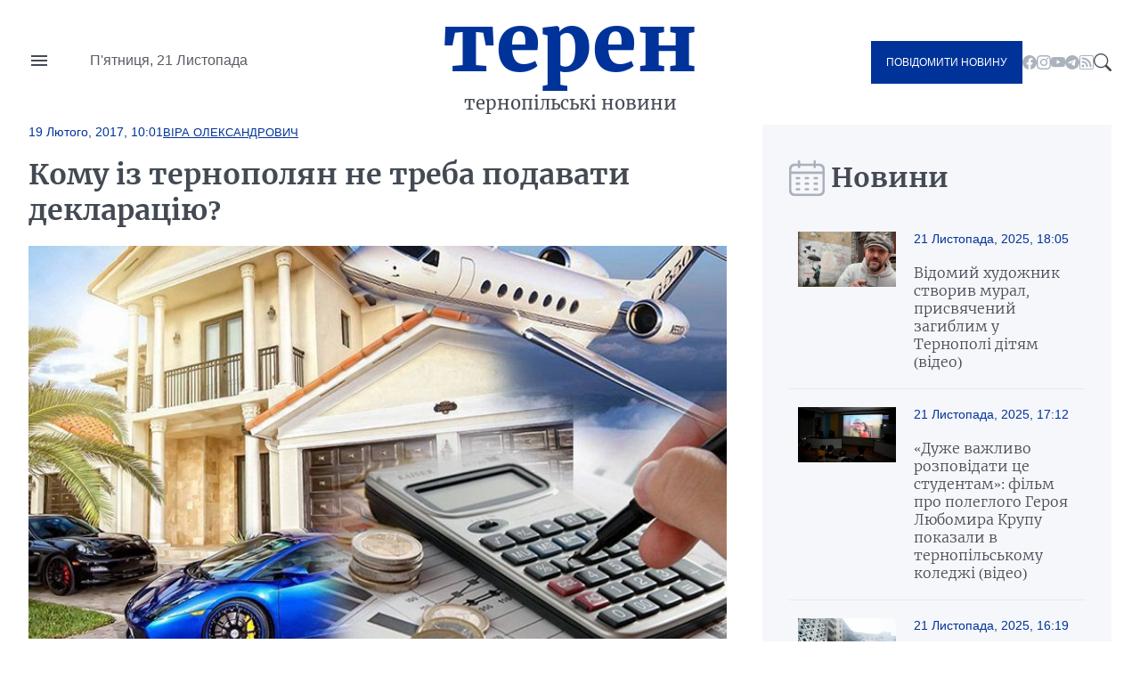

--- FILE ---
content_type: text/html; charset=UTF-8
request_url: https://teren.in.ua/news/komu-iz-ternopolyan-nepotribno-podavaty-deklaratsiyu_67801.html
body_size: 15407
content:
<!DOCTYPE html>
<html lang="uk">
<head>
    <meta charset="UTF-8">
    <meta http-equiv="X-UA-Compatible" content="IE=edge">
    <meta name="viewport" content="width=device-width, initial-scale=1.0">

    <title>Кому із тернополян не треба подавати декларацію? — Терен</title>
<meta name="description" content="">
<link rel="canonical" href="https://teren.in.ua/news/komu-iz-ternopolyan-nepotribno-podavaty-deklaratsiyu_67801.html" />
<link rel="amphtml" href="https://teren.in.ua/amp/komu-iz-ternopolyan-nepotribno-podavaty-deklaratsiyu_67801.html" />
<meta name="generator" content="chaker's News Engine (ova.in.ua)" />
<meta property="og:title" content="Кому із тернополян не треба подавати декларацію?" />
<meta property="og:type" content="article" />
<meta property="og:url" content="https://teren.in.ua/news/komu-iz-ternopolyan-nepotribno-podavaty-deklaratsiyu_67801.html" />
<meta property="og:image" content="https://teren.in.ua/uploads/media/f2/73/f273a30bce0925db58f4d0717eff0e82_orig.jpg" />
<meta property="og:description" content="&nbsp;" />
<meta property="og:locale" content="uk_UA" />
<meta property="og:site_name" content="Терен" />

    <script type="application/ld+json">{"@context":"https:\/\/schema.org","@type":"NewsArticle","name":"Кому із тернополян не треба подавати декларацію?","headline":"Кому із тернополян не треба подавати декларацію?","mainEntityOfPage":{"@type":"WebPage","url":"\/news\/komu-iz-ternopolyan-nepotribno-podavaty-deklaratsiyu_67801.html"},"image":{"@type":"ImageObject","url":"https:\/\/teren.in.ua\/uploads\/media\/f2\/73\/f273a30bce0925db58f4d0717eff0e82_orig.jpg","width":750,"height":524},"author":{"@type":"Person","name":"Віра Олександрович","memberOf":{"@type":"NewsMediaOrganization","name":"Терен","logo":"https:\/\/teren.in.ua\/tpl\/images\/logo.png","diversityPolicy":{"@type":"WebPage","url":"https:\/\/teren.in.ua\/page\/redakcijna-politika\/"},"ethicsPolicy":{"@type":"WebPage","url":"https:\/\/teren.in.ua\/page\/redakcijna-politika\/"},"unnamedSourcesPolicy":{"@type":"WebPage","url":"https:\/\/teren.in.ua\/page\/redakcijna-politika\/"},"address":{"@type":"PostalAddress","addressCountry":"UA","addressRegion":"Lviv region","email":"admin@teren.in.ua"}},"url":"https:\/\/teren.in.ua\/","jobTitle":"Журналістка-фрілансерка"},"datePublished":"2017-02-19 10:01:04","dateModified":"2025-11-16T12:10:04+02:00","publisher":{"@type":"NewsMediaOrganization","name":"Терен","logo":"https:\/\/teren.in.ua\/tpl\/images\/logo.png","diversityPolicy":{"@type":"WebPage","url":"https:\/\/teren.in.ua\/page\/redakcijna-politika\/"},"ethicsPolicy":{"@type":"WebPage","url":"https:\/\/teren.in.ua\/page\/redakcijna-politika\/"},"unnamedSourcesPolicy":{"@type":"WebPage","url":"https:\/\/teren.in.ua\/page\/redakcijna-politika\/"},"address":{"@type":"PostalAddress","addressCountry":"UA","addressRegion":"Lviv region","email":"admin@teren.in.ua"}}}</script>
    <link rel="apple-touch-icon" sizes="76x76" href="/tpl/images/icons/apple-touch-icon.png">
    <link rel="icon" type="image/png" sizes="32x32" href="/tpl/images/icons/favicon-32x32.png">
    <link rel="icon" type="image/png" sizes="16x16" href="/tpl/images/icons/favicon-16x16.png">
    <link rel="manifest" href="/tpl/images/icons/site.webmanifest">
    <link rel="mask-icon" href="/tpl/images/icons/safari-pinned-tab.svg" color="#5bbad5">
    <link rel="shortcut icon" href="/tpl/images/icons/favicon.ico?v=teren">
    <meta name="msapplication-TileColor" content="#da532c">
    <meta name="msapplication-config" content="/tpl/images/icons/browserconfig.xml">
    <meta name="theme-color" content="#ffffff">


    
<script>
            document.addEventListener('DOMContentLoaded', () => {
                setTimeout(initGTM, 3500);
            });
            document.addEventListener('scroll', initGTMOnEvent);
            document.addEventListener('mousemove', initGTMOnEvent);
            document.addEventListener('touchstart', initGTMOnEvent);
            function initGTMOnEvent(event) {
                initGTM();
                event.currentTarget.removeEventListener(event.type, initGTMOnEvent); // remove the event listener that got triggered
            }
            function gtag(){dataLayer.push(arguments);}
            function initGTM() {
                if (window.gtmDidInit) {
                    return false;
                }
                window.gtmDidInit = true; // flag to ensure script does not get added to DOM more than once.
                const script = document.createElement('script');
                script.type = 'text/javascript';
                script.async = true;
                script.onload = () => {
                    gtag('js', new Date());
                    gtag('config', 'G-05GQ2QHZTS');
                }; // this part ensures PageViews is always tracked
                script.src = 'https://www.googletagmanager.com/gtag/js?id=G-05GQ2QHZTS';
                document.head.appendChild(script);
            }
        </script>
    

    
    
                
    <link rel="preconnect" href="https://fonts.googleapis.com/" />
    <link rel="preconnect" href="https://fonts.gstatic.com/" />
    <link rel="preconnect" href="https://fonts.gstatic.com/" crossorigin />
                <style>
                @font-face{font-display:swap;font-family:Merriweather;font-style:normal;font-weight:300;src:url(/tpl/duncan/dist/fonts/vendor/@fontsource/merriweather/files/merriweather-cyrillic-300-normal.woff2?89a6218d70e91fd739514c7cab06392d) format("woff2"),url(/tpl/duncan/dist/fonts/vendor/@fontsource/merriweather/files/merriweather-cyrillic-300-normal.woff?762b4b49a623152b0b8569169d99f743) format("woff")}
@font-face{font-display:swap;font-family:Merriweather;font-style:italic;font-weight:300;src:url(/tpl/duncan/dist/fonts/vendor/@fontsource/merriweather/files/merriweather-cyrillic-300-italic.woff2?2bef72dbaebc87b27fabb33ecd2da2c3) format("woff2"),url(/tpl/duncan/dist/fonts/vendor/@fontsource/merriweather/files/merriweather-cyrillic-300-italic.woff?0fd56132f985548a4782b802c735f2e2) format("woff")}
@font-face{font-display:swap;font-family:Merriweather;font-style:normal;font-weight:400;src:url(/tpl/duncan/dist/fonts/vendor/@fontsource/merriweather/files/merriweather-cyrillic-400-normal.woff2?fde0b55efc50742fb57fbebbb11c572f) format("woff2"),url(/tpl/duncan/dist/fonts/vendor/@fontsource/merriweather/files/merriweather-cyrillic-400-normal.woff?dea686775dd7eb521743e41240e3c23e) format("woff")}
@font-face{font-display:swap;font-family:Merriweather;font-style:italic;font-weight:400;src:url(/tpl/duncan/dist/fonts/vendor/@fontsource/merriweather/files/merriweather-cyrillic-400-italic.woff2?257bb73fd3be53929f4e406c6d35cddd) format("woff2"),url(/tpl/duncan/dist/fonts/vendor/@fontsource/merriweather/files/merriweather-cyrillic-400-italic.woff?aa8130713445c92761f6ddfa6ffcec24) format("woff")}
@font-face{font-display:swap;font-family:Merriweather;font-style:normal;font-weight:700;src:url(/tpl/duncan/dist/fonts/vendor/@fontsource/merriweather/files/merriweather-cyrillic-700-normal.woff2?ac43a680815dbe80c2a43096ae30e43b) format("woff2"),url(/tpl/duncan/dist/fonts/vendor/@fontsource/merriweather/files/merriweather-cyrillic-700-normal.woff?7aea1fbf52c227e355425697008b5166) format("woff")}
@font-face{font-display:swap;font-family:Merriweather;font-style:italic;font-weight:700;src:url(/tpl/duncan/dist/fonts/vendor/@fontsource/merriweather/files/merriweather-cyrillic-700-italic.woff2?cef4bcea8935180be92ff6d356212d0b) format("woff2"),url(/tpl/duncan/dist/fonts/vendor/@fontsource/merriweather/files/merriweather-cyrillic-700-italic.woff?278233a992295fbbaac37cc488b2d0c2) format("woff")}
@font-face{font-display:swap;font-family:Merriweather;font-style:normal;font-weight:900;src:url(/tpl/duncan/dist/fonts/vendor/@fontsource/merriweather/files/merriweather-cyrillic-900-normal.woff2?c7ac02a1c03028a6c9f676b8459ccb1f) format("woff2"),url(/tpl/duncan/dist/fonts/vendor/@fontsource/merriweather/files/merriweather-cyrillic-900-normal.woff?47d442c089ef6fa414a161432bb7bc77) format("woff")}
@font-face{font-display:swap;font-family:Merriweather;font-style:italic;font-weight:900;src:url(/tpl/duncan/dist/fonts/vendor/@fontsource/merriweather/files/merriweather-cyrillic-900-italic.woff2?100fa44d312e8d4494bc34facfadf277) format("woff2"),url(/tpl/duncan/dist/fonts/vendor/@fontsource/merriweather/files/merriweather-cyrillic-900-italic.woff?8a601d3f5198caa06839e5f4879b815f) format("woff")}
*{box-sizing:border-box;margin:0;padding:0}body,html{font-family:-apple-system,BlinkMacSystemFont,Segoe UI,Roboto,Oxygen,Ubuntu,Cantarell,Open Sans,Helvetica Neue,sans-serif;font-size:16px;font-weight:400;height:100%}:root{--cyan:#039;--gray:#434a54;--white:#fff;--light:#aab2bd;--black:#000;--yellow:#ffae00;--green:#3ea72d;--darkgreen:#247817;--red:#900;--darkgray:#6a6a6a;--violet:violet;--bg-gray:#f6f7fb;--gap:40px;--border:#e6e9ee;--aside:#656d78;--time:#595e64;--fb:#515eb3;--tw:#6ab8ff;--tg:#389ce9;--social:#f6f7f8}@media (max-width:776px){:root{--gap:20px}}a{color:var(--cyan);text-decoration:underline}.wrapper{margin:auto;width:1400px}@media (max-width:1440px){.wrapper{width:95%}}.mobile{display:none!important}.desktop{display:block!important}@media (max-width:996px){.mobile{display:block!important}.desktop{display:none!important}}.bg-gray{background:var(--bg-gray)}::-moz-placeholder{font-family:inherit!important;font-size:14px}::placeholder{font-family:inherit!important;font-size:14px}#header{align-items:center;display:grid;grid-template-columns:1fr auto 1fr;min-height:140px}@media (max-width:996px){#header{min-height:100px}}#header-left{display:grid;gap:45px;grid-template-columns:24px 1fr}#nav-button{background-image:url("data:image/svg+xml;charset=utf-8,%3Csvg xmlns='http://www.w3.org/2000/svg' viewBox='0 0 24 24' fill='%23434a54'%3E%3Cpath d='M0 0h24v24H0z' fill='none'/%3E%3Cpath d='M3 18h18v-2H3v2zm0-5h18v-2H3v2zm0-7v2h18V6H3z'/%3E%3C/svg%3E");background-repeat:no-repeat;background-size:cover;height:24px;margin-top:-4px;width:24px}#header-left time{color:var(--time);display:block;line-height:1;white-space:nowrap}#logo{color:var(--cyan);font-family:Merriweather,serif;font-size:90px;font-weight:900;text-align:center;text-transform:lowercase}@media (max-width:996px){#logo{font-size:40px;line-height:.4}}#logo a{color:var(--cyan);display:block;line-height:1;margin:-10px 0 10px;text-decoration:none}#logo span{color:var(--gray);display:block;font-size:20px;font-weight:400}@media (max-width:996px){#logo span{font-size:14px}}#header-right{align-items:center;display:flex;gap:24px;justify-content:flex-end}.send-post{background:var(--cyan);color:var(--white)!important;display:inline-block!important;font-size:12px;padding:17px!important;text-decoration:none;text-transform:uppercase}@media (max-width:996px){.send-post{align-items:center;display:flex;height:50px;justify-content:center;padding:0;position:relative;width:50px}.send-post span{display:none}.send-post:before{background:url("[data-uri]");content:"";display:block;height:25px;left:calc(50% - 14px);position:absolute;top:calc(50% - 12px);width:28px}}#search-button{background-image:url("data:image/svg+xml;charset=utf-8,%3Csvg xmlns='http://www.w3.org/2000/svg' fill='%23434a54' viewBox='0 0 16 16'%3E%3Cpath d='M11.742 10.344a6.5 6.5 0 1 0-1.397 1.398h-.001c.03.04.062.078.098.115l3.85 3.85a1 1 0 0 0 1.415-1.414l-3.85-3.85a1.007 1.007 0 0 0-.115-.1zM12 6.5a5.5 5.5 0 1 1-11 0 5.5 5.5 0 0 1 11 0z'/%3E%3C/svg%3E");display:block;height:20px;width:20px}#nav{background:var(--white);height:100vh;left:-350px;padding:60px 40px;position:fixed;top:0;transform:translateX(0);width:350px;z-index:4}@media (max-width:996px){#nav{height:auto;left:-100%;padding:20px 40px;position:absolute;top:100px;width:100%}}#nav a,#nav li,#nav ul{display:block}#nav a{color:var(--gray);font-family:Merriweather,serif;padding:5px 0;text-decoration:none}#nav a.active{color:var(--cyan)!important}#nav hr{border:none;border-top:1px solid var(--light);margin:10px 0}#nav aside{align-items:center;display:flex;flex-flow:column;gap:20px;justify-content:center;padding:30px 0}#nav aside a[href^=tel]{color:var(--black);font-size:24px;font-weight:700}@media (max-width:400px){#nav aside a[href^=tel]{font-size:18px}}#nav aside a[href^=mailto]{color:var(--cyan);font-size:14px}#nav form{display:block;position:relative}#nav form input[type=search]{border:1px solid transparent;outline:none;padding:10px 25px 10px 10px}#nav form button{background:transparent;border:none;position:absolute;right:5px;top:calc(50% - 10px);z-index:1}#nav form button svg{fill:var(--gray);height:20px;width:20px}@media (max-width:996px){#nav aside .send-post{align-items:center;display:flex;height:auto;justify-content:center;padding:17px!important;position:static;width:auto}#nav aside .send-post span{display:inline-block}#nav aside .send-post:before{display:none}}#send-post{background:var(--white);height:100vh;padding:60px 40px;position:fixed;right:-350px;top:0;transform:translateX(0);width:350px;z-index:4}@media (max-width:996px){#send-post{padding:20px 40px;right:calc(-100% - 80px);top:100px;width:100%}}#send-post form{display:block;margin-top:calc(var(--gap)*2);position:relative}#send-post form input[type=email],#send-post form input[type=text],#send-post form textarea{border:1px solid var(--light);font-family:inherit;font-size:14px;margin:0 0 calc(var(--gap)/2);outline:none;padding:10px 25px 10px 10px;width:100%}#send-post form textarea{height:120px;max-height:300px;min-height:80px;resize:vertical}#send-post form button{background:var(--cyan);border:none;color:var(--white);display:block;font-family:inherit;font-size:12px;outline:none;padding:17px;text-decoration:none;text-transform:uppercase;width:100%}ul.social{display:inline-flex!important;gap:22px}@media (max-width:996px){ul.social{display:none!important}}ul.social li{display:inline-block!important}ul.social li a{display:block;height:16px;text-decoration:none;width:16px}ul.social .facebook{background-image:url("data:image/svg+xml;charset=utf-8,%3Csvg xmlns='http://www.w3.org/2000/svg' fill='%23aab2bd' viewBox='0 0 16 16'%3E%3Cpath d='M16 8.049c0-4.446-3.582-8.05-8-8.05C3.58 0-.002 3.603-.002 8.05c0 4.017 2.926 7.347 6.75 7.951v-5.625h-2.03V8.05H6.75V6.275c0-2.017 1.195-3.131 3.022-3.131.876 0 1.791.157 1.791.157v1.98h-1.009c-.993 0-1.303.621-1.303 1.258v1.51h2.218l-.354 2.326H9.25V16c3.824-.604 6.75-3.934 6.75-7.951z'/%3E%3C/svg%3E")}ul.social .youtube{background-image:url("data:image/svg+xml;charset=utf-8,%3Csvg xmlns='http://www.w3.org/2000/svg' fill='%23aab2bd' viewBox='0 0 16 16'%3E%3Cpath d='M8.051 1.999h.089c.822.003 4.987.033 6.11.335a2.01 2.01 0 0 1 1.415 1.42c.101.38.172.883.22 1.402l.01.104.022.26.008.104c.065.914.073 1.77.074 1.957v.075c-.001.194-.01 1.108-.082 2.06l-.008.105-.009.104c-.05.572-.124 1.14-.235 1.558a2.007 2.007 0 0 1-1.415 1.42c-1.16.312-5.569.334-6.18.335h-.142c-.309 0-1.587-.006-2.927-.052l-.17-.006-.087-.004-.171-.007-.171-.007c-1.11-.049-2.167-.128-2.654-.26a2.007 2.007 0 0 1-1.415-1.419c-.111-.417-.185-.986-.235-1.558L.09 9.82l-.008-.104A31.4 31.4 0 0 1 0 7.68v-.123c.002-.215.01-.958.064-1.778l.007-.103.003-.052.008-.104.022-.26.01-.104c.048-.519.119-1.023.22-1.402a2.007 2.007 0 0 1 1.415-1.42c.487-.13 1.544-.21 2.654-.26l.17-.007.172-.006.086-.003.171-.007A99.788 99.788 0 0 1 7.858 2h.193zM6.4 5.209v4.818l4.157-2.408L6.4 5.209z'/%3E%3C/svg%3E")}ul.social .rss{background-image:url("data:image/svg+xml;charset=utf-8,%3Csvg xmlns='http://www.w3.org/2000/svg' fill='%23aab2bd' viewBox='0 0 16 16'%3E%3Cpath d='M14 1a1 1 0 0 1 1 1v12a1 1 0 0 1-1 1H2a1 1 0 0 1-1-1V2a1 1 0 0 1 1-1h12zM2 0a2 2 0 0 0-2 2v12a2 2 0 0 0 2 2h12a2 2 0 0 0 2-2V2a2 2 0 0 0-2-2H2z'/%3E%3Cpath d='M5.5 12a1.5 1.5 0 1 1-3 0 1.5 1.5 0 0 1 3 0zm-3-8.5a1 1 0 0 1 1-1c5.523 0 10 4.477 10 10a1 1 0 1 1-2 0 8 8 0 0 0-8-8 1 1 0 0 1-1-1zm0 4a1 1 0 0 1 1-1 6 6 0 0 1 6 6 1 1 0 1 1-2 0 4 4 0 0 0-4-4 1 1 0 0 1-1-1z'/%3E%3C/svg%3E")}ul.social .telegram{background-image:url("data:image/svg+xml;charset=utf-8,%3Csvg xmlns='http://www.w3.org/2000/svg' fill='%23aab2bd' viewBox='0 0 16 16'%3E%3Cpath d='M16 8A8 8 0 1 1 0 8a8 8 0 0 1 16 0zM8.287 5.906c-.778.324-2.334.994-4.666 2.01-.378.15-.577.298-.595.442-.03.243.275.339.69.47l.175.055c.408.133.958.288 1.243.294.26.006.549-.1.868-.32 2.179-1.471 3.304-2.214 3.374-2.23.05-.012.12-.026.166.016.047.041.042.12.037.141-.03.129-1.227 1.241-1.846 1.817-.193.18-.33.307-.358.336a8.154 8.154 0 0 1-.188.186c-.38.366-.664.64.015 1.088.327.216.589.393.85.571.284.194.568.387.936.629.093.06.183.125.27.187.331.236.63.448.997.414.214-.02.435-.22.547-.82.265-1.417.786-4.486.906-5.751a1.426 1.426 0 0 0-.013-.315.337.337 0 0 0-.114-.217.526.526 0 0 0-.31-.093c-.3.005-.763.166-2.984 1.09z'/%3E%3C/svg%3E")}.title{color:var(--gray);display:grid;font-family:Merriweather,serif;font-size:30px;font-weight:600;gap:15px;grid-template-columns:32px 1fr;height:40px;margin:0 0 20px}@media (max-width:776px){.title{align-items:center;font-size:21px}}.title:before{align-self:center;background-repeat:no-repeat!important;background-size:cover!important;content:"";display:inline-block;height:40px;width:33px}.title.calendar:before{background:url("[data-uri]");width:40px}.service{align-items:center;display:flex;flex-wrap:wrap;gap:calc(var(--gap)/4);margin:0 0 calc(var(--gap)/2)}.service,.service time{position:static!important}.service time{background:transparent!important;display:block;font-size:14px;font-weight:400!important;margin:0!important;padding:0!important}.service a{display:block;font-size:13px;position:relative;text-transform:uppercase}#content .service a{color:var(--cyan)!important}.article{position:relative}.article time{color:var(--time);display:block;font-size:14px;margin:20px 0}.article h1 a{color:var(--gray);display:block;font-family:Merriweather,serif;text-decoration:none}img{height:auto;max-width:100%;vertical-align:middle}.picture,picture img,picture source{height:auto;width:100%}.picture{display:block;overflow:hidden;padding-top:56.25%;position:relative}.picture picture{bottom:0;display:block;left:0;max-height:100%;position:absolute;right:0;top:0;width:100%}.picture picture img{height:100%!important;-o-object-fit:cover;object-fit:cover;width:100%!important}.article-2-1 .article:first-of-type{grid-area:hot-1}.article-2-1 .article:nth-of-type(2){grid-area:hot-2}.article-2-1 .article:nth-of-type(3){grid-area:hot-3}#page{display:grid;gap:var(--gap);grid-template-columns:2fr 1fr}@media (max-width:996px){#page{grid-template-columns:1fr}}#content{color:var(--gray);display:grid;gap:var(--gap);grid-template-areas:"content-header content-header" "content-aside content-main";grid-template-columns:160px 1fr;grid-template-rows:auto 1fr}@media (max-width:996px){#content{display:block}}#content header{grid-area:content-header}#content header time{color:var(--cyan);font-size:14px;font-weight:700}#content header h1{color:var(--gray);font-family:Merriweather,serif;margin:20px 0}@media (max-width:996px){#content header h1{font-size:22px;margin:15px 0}}#content header p{line-height:1.5;margin:0 0 28px}#content aside{grid-area:content-aside}@media (max-width:996px){#content aside{grid-area:initial}}#content aside h1{color:var(--gray);font-family:Merriweather,serif;font-size:21px;font-weight:700}@media (max-width:996px){#content aside h1{display:none}}#content main{grid-area:content-main}#content main p{font-weight:400;line-height:1.5;margin:0 0 calc(var(--gap)/4*3)}@media (max-width:996px){#content .picture{margin:calc(var(--gap)/4*3) 0}}#page>aside{align-self:flex-start;padding:var(--gap) 30px 0}@media (max-width:996px){#page>aside{margin:0 -2.5%}}#page>aside .article{background:var(--white);border-top:1px solid var(--border);display:grid;gap:calc(var(--gap)/2);grid-template-columns:110px 1fr;padding:20px 10px}@media (max-width:996px){#page>aside .article{padding:20px 0}}#page>aside .article{background:var(--bg-gray)}#page>aside .article:first-of-type{border-top:none}#page>aside .article .picture{align-self:flex-start}#page>aside .article-data time{color:var(--cyan);display:block;margin:0 0 20px}#page>aside .article-data h1 a{color:var(--gray);font-size:16px;font-weight:300;text-decoration:none}#footer-logo{grid-area:footer-logo}#footer-content{color:var(--time);font-size:14px;grid-area:footer-content}#footer-contact{grid-area:footer-contact;text-align:center}#copy{color:var(--cyan);font-size:16px;grid-area:copy;padding:0 0 35px;text-align:center}.share-buttons{display:flex;flex-wrap:wrap;gap:0 calc(var(--gap)/2)}.share-buttons a{align-items:center;background:var(--social);border-radius:20px;display:flex;font-weight:600;gap:15px;height:40px;margin:0 0 20px;text-decoration:none;width:100px}.share-buttons a:before{background-position:50% 50%!important;background-repeat:no-repeat!important;background-size:18px 18px!important;border-radius:20px;content:"";display:block;height:40px;width:40px}.share-buttons a.facebook:before{background:var(--fb);background-image:url("data:image/svg+xml;charset=utf-8,%3Csvg xmlns='http://www.w3.org/2000/svg' fill='%23fff' viewBox='0 0 20 20'%3E%3Cpath d='M11 10h2.6l.4-3h-3V5.3c0-.9.2-1.5 1.5-1.5H14V1.1c-.3 0-1-.1-2.1-.1C9.6 1 8 2.4 8 5v2H5.5v3H8v8h3v-8z'/%3E%3C/svg%3E")}.share-buttons a.twitter:before{background:var(--tw);background-image:url("data:image/svg+xml;charset=utf-8,%3Csvg xmlns='http://www.w3.org/2000/svg' fill='%23fff' viewBox='0 0 20 20'%3E%3Cpath d='M19 4.74a7.587 7.587 0 0 1-2.119.58 3.715 3.715 0 0 0 1.622-2.04 7.331 7.331 0 0 1-2.344.89A3.682 3.682 0 0 0 13.464 3a3.698 3.698 0 0 0-3.596 4.539 10.482 10.482 0 0 1-7.614-3.86c-.318.54-.5 1.181-.5 1.86 0 1.281.651 2.411 1.643 3.071a3.654 3.654 0 0 1-1.674-.461v.04a3.71 3.71 0 0 0 2.963 3.631 4.083 4.083 0 0 1-1.668.06 3.701 3.701 0 0 0 3.451 2.569 7.467 7.467 0 0 1-4.587 1.57 6.44 6.44 0 0 1-.882-.05 10.439 10.439 0 0 0 5.662 1.66c6.792 0 10.508-5.629 10.508-10.5 0-.16-.004-.32-.013-.48A7.533 7.533 0 0 0 19 4.74'/%3E%3C/svg%3E")}.share-buttons a.telegram:before{background:var(--tg);background-image:url("data:image/svg+xml;charset=utf-8,%3Csvg xmlns='http://www.w3.org/2000/svg' fill='%23fff' viewBox='0 0 300 300'%3E%3Cpath d='m5.299 144.645 69.126 25.8 26.756 86.047c1.712 5.511 8.451 7.548 12.924 3.891l38.532-31.412a11.496 11.496 0 0 1 14.013-.391l69.498 50.457c4.785 3.478 11.564.856 12.764-4.926L299.823 29.22c1.31-6.316-4.896-11.585-10.91-9.259L5.218 129.402c-7.001 2.7-6.94 12.612.081 15.243zm91.57 12.066 135.098-83.207c2.428-1.491 4.926 1.792 2.841 3.726L123.313 180.87a23.112 23.112 0 0 0-7.163 13.829l-3.798 28.146c-.503 3.758-5.782 4.131-6.819.494l-14.607-51.325c-1.673-5.854.765-12.107 5.943-15.303z'/%3E%3C/svg%3E")}.share-buttons a span{color:var(--cyan);display:none;font-family:Merriweather,serif;font-size:16px}.share-buttons a span:after{content:"+";display:inline-block;margin:0 0 0 5px}#mobile-panel{background:var(--cyan);bottom:0;display:none;height:75px;left:0;position:fixed;width:100%;z-index:2}@media (max-width:996px){#mobile-panel{align-items:center;display:flex}}@media (max-width:540px){#mobile-panel{align-items:flex-start}}#mobile-panel li{display:block;width:20%}@media (max-width:540px){#mobile-panel li{padding:10px 0 0}}#mobile-panel a{align-items:center;color:var(--light);display:flex;flex-flow:column;font-size:10px;gap:10px;justify-content:flex-start;text-align:center;text-decoration:none;text-transform:uppercase}#mobile-panel a:before{background-repeat:no-repeat!important;content:"";display:block;min-height:25px}#nav-home a:before{background:url("[data-uri]");height:21px;width:25px}#nav-search a:before{background:url("[data-uri]");height:21px;width:21px}#nav-menu a:before{background:url("[data-uri]");height:18px;width:24px}#nav-news a:before{background:url("[data-uri]");height:24px;width:24px}#nav-send a:before{background:url("[data-uri]");height:25px;width:28px}

            </style>
        <link rel="preload" href="/tpl/duncan/dist/style.css?v1664361540" as="style" onload="this.onload=null;this.rel='stylesheet'">
    
    <style>
        [style*="--aspect-ratio"] > :first-child
        {
            width: 100%;
        }

        [style*="--aspect-ratio"] > img
        {
            height: auto;
        }

        @supports (--custom:property)
        {
            [style*="--aspect-ratio"]
            {
                position: relative;
            }

            [style*="--aspect-ratio"]::before
            {
                content: '';
                display: block;
                padding-bottom: calc(100% / (var(--aspect-ratio)));
            }

            [style*="--aspect-ratio"] > :first-child
            {
                position: absolute;
                top: 0;
                left: 0;
                height: 100%;
            }
        }

        .video-link
        {
            background-size: cover;
            background-position: center;
            cursor: pointer;
        }

        .video-link.video-open-inline-rendered::after
        {
            display: none;
        }

        .video-link::after
        {
            content: '';
            display: inline-block;
            background-image: url("data:image/svg+xml, %3Csvg viewBox='0 -77 512.00213 512' xmlns='http://www.w3.org/2000/svg'%3E%3Cpath d='m501.453125 56.09375c-5.902344-21.933594-23.195313-39.222656-45.125-45.128906-40.066406-10.964844-200.332031-10.964844-200.332031-10.964844s-160.261719 0-200.328125 10.546875c-21.507813 5.902344-39.222657 23.617187-45.125 45.546875-10.542969 40.0625-10.542969 123.148438-10.542969 123.148438s0 83.503906 10.542969 123.148437c5.90625 21.929687 23.195312 39.222656 45.128906 45.128906 40.484375 10.964844 200.328125 10.964844 200.328125 10.964844s160.261719 0 200.328125-10.546875c21.933594-5.902344 39.222656-23.195312 45.128906-45.125 10.542969-40.066406 10.542969-123.148438 10.542969-123.148438s.421875-83.507812-10.546875-123.570312zm0 0' fill='%23f00'/%3E%3Cpath d='m204.96875 256 133.269531-76.757812-133.269531-76.757813zm0 0' fill='%23fff'/%3E%3C/svg%3E");
            width: 64px;
            height: 64px;
            position: absolute;
            z-index: 2;
            transition: .5s;
            top: calc(50% - 32px);
            left: calc(50% - 32px);
        }

        .video-link:hover::after
        {
            background-image: url("data:image/svg+xml, %3Csvg viewBox='0 -77 512.00213 512' xmlns='http://www.w3.org/2000/svg'%3E%3Cpath d='m501.453125 56.09375c-5.902344-21.933594-23.195313-39.222656-45.125-45.128906-40.066406-10.964844-200.332031-10.964844-200.332031-10.964844s-160.261719 0-200.328125 10.546875c-21.507813 5.902344-39.222657 23.617187-45.125 45.546875-10.542969 40.0625-10.542969 123.148438-10.542969 123.148438s0 83.503906 10.542969 123.148437c5.90625 21.929687 23.195312 39.222656 45.128906 45.128906 40.484375 10.964844 200.328125 10.964844 200.328125 10.964844s160.261719 0 200.328125-10.546875c21.933594-5.902344 39.222656-23.195312 45.128906-45.125 10.542969-40.066406 10.542969-123.148438 10.542969-123.148438s.421875-83.507812-10.546875-123.570312zm0 0' fill='%23fff'/%3E%3Cpath d='m204.96875 256 133.269531-76.757812-133.269531-76.757813zm0 0' fill='%23f00'/%3E%3C/svg%3E");
        }
    </style>

</head>
<body>

<nav id="nav">
    <ul>
        <li><a href="/category/important/">Важливо</a></li><li><a href="/category/misto/">Місто</a></li><li><a href="/flag/people/">Люди</a></li><li><a href="/category/war/">Війна</a></li><li><a href="/category/society/">Суспільство</a></li><li><a href="/category/economy/">Гроші</a></li><li><a href="/category/criminal/">Кримінал</a></li><li><a href="/category/emergencies/">Надзвичайні події</a></li><li><a href="/category/health/">Здоров'я</a></li><li><a href="/category/osvita/">Освіта</a></li><li><a href="/category/dovkillya/">Довкілля</a></li><li><a href="/category/agro/">Агро</a></li><li><a href="/category/kultura/">Культура</a></li><li><a href="/category/sport/">Спорт</a></li><li><a href="/category/polytics/">Політика</a></li><li><a href="/category/pogoda/">Погода</a></li><li><a href="/category/dumka-ternopolyan/">Думка тернополян</a></li><li><a href="/flag/topinfo/">Цікаво</a></li><li><a href="/category/socmerezhi/">Соцмережі</a></li><li><a href="/category/partnerski-proekty/">Реклама</a></li>
        <li class="hr"></li>
        <li><a href="/page/pro-nas/">Про нас</a></li><li><a href="/page/rozmisenna-reklami/">Розміщення реклами</a></li><li><a href="/archive/">Архів новин</a></li>
    </ul>

    <aside>

        <form action="/search.php">
            <input type="search" name="q" placeholder="Шукати" id="nav-search-input" aria-label="Пошукова фраза">
            <button aria-label="Пошук">
                <svg viewBox='0 0 16 16'><path d='M11.742 10.344a6.5 6.5 0 1 0-1.397 1.398h-.001c.03.04.062.078.098.115l3.85 3.85a1 1 0 0 0 1.415-1.414l-3.85-3.85a1.007 1.007 0 0 0-.115-.1zM12 6.5a5.5 5.5 0 1 1-11 0 5.5 5.5 0 0 1 11 0z'/></svg>
            </button>
        </form>

        <div class="send-post">
            <span>Повідомити новину</span>
        </div>

        <a href="tel:+380684276800" title="Дзвінок">+380684276800</a>

        <a href="mailto://office@teren.in.ua" title="Надіслати імейл">office@teren.in.ua</a>

        <ul class="social">
    <li><a href="https://www.facebook.com/teren.in.ua" class="facebook" title="facebook"></a></li>
    <li><a href="https://www.instagram.com/teren_news/" class="instagram" title="instagram"></a></li>
    <li><a href="https://www.youtube.com/c/%D0%A2%D0%B5%D1%80%D0%BD%D0%BE%D0%BF%D1%96%D0%BB%D1%8C%D1%81%D1%8C%D0%BA%D1%96%D0%B5%D0%BA%D1%81%D0%BF%D1%80%D0%B5%D1%81%D0%BD%D0%BE%D0%B2%D0%B8%D0%BD%D0%B8%D0%A2%D0%95%D0%A0%D0%95%D0%9D" class="youtube" title="youtube"></a></li>
    <li><a href="https://t.me/+jwp4d5TI4101ODc6" class="telegram" title="telegram"></a></li>
    <li><a href="/rss/news.rss" class="rss" title="rss"></a></li>
</ul>
    </aside>

</nav>
<!-- Випадачка -->

<div id="send-post">
    <form action="/contact.php?act=send" method="post">
        <input type="text" name="name" placeholder="Ім'я" aria-label="Прізвище та Ім'я">
        <input type="email" name="ymail" placeholder="Телефон" aria-label="Телефон">
        <textarea placeholder="Новина" name="message" aria-label="Дані" required minlength="10"></textarea>
        <input type="email" name="email" placeholder="Телефон" aria-label="Телефон">
        <script>document.querySelector('[name="email"]').style.display = 'none'</script>


        <button>Надіслати</button>
    </form>
</div>
<!-- Випадачка справа (надіслати новину) -->

<div class="wrapper">
    <header id="header">

        <div id="header-left">
            <div id="nav-button" class="desktop"></div>
            <time class="desktop">П'ятниця, 21 Листопада</time>
            <time class="mobile">П'я, 21 Лис</time>
        </div>
        <div id="logo">
            <a href="/" title="Терен: тернопільські новини">
                Терен
            </a>
            <span>тернопільські новини</span>
        </div>
        <div id="header-right">
            <div class="send-post">
                <span>Повідомити новину</span>
            </div>

            <ul class="social">
    <li><a href="https://www.facebook.com/teren.in.ua" class="facebook" title="facebook"></a></li>
    <li><a href="https://www.instagram.com/teren_news/" class="instagram" title="instagram"></a></li>
    <li><a href="https://www.youtube.com/c/%D0%A2%D0%B5%D1%80%D0%BD%D0%BE%D0%BF%D1%96%D0%BB%D1%8C%D1%81%D1%8C%D0%BA%D1%96%D0%B5%D0%BA%D1%81%D0%BF%D1%80%D0%B5%D1%81%D0%BD%D0%BE%D0%B2%D0%B8%D0%BD%D0%B8%D0%A2%D0%95%D0%A0%D0%95%D0%9D" class="youtube" title="youtube"></a></li>
    <li><a href="https://t.me/+jwp4d5TI4101ODc6" class="telegram" title="telegram"></a></li>
    <li><a href="/rss/news.rss" class="rss" title="rss"></a></li>
</ul>

            <div id="search-button" class="desktop"></div>
        </div>

    </header>
</div>
<!-- header -->
<!-- [BODY START] -->

<div class="wrapper">
    <div id="page">
        <div id="content">
            <header>
                <div class="service">

                <time datetime="2017-02-19 10:01">19 Лютого, 2017, 10:01</time>

                                    <a href="/author/vira-oleksandrovic_24">Віра Олександрович</a>
                
                </div>

                <h1>Кому із тернополян не треба подавати декларацію?</h1>

                
                                                            <div class="picture">
                            <picture><img src="/uploads/media/f2/73/f273a30bce0925db58f4d0717eff0e82_orig.jpg" alt="декларація" data-thumb="/uploads/media/f2/73/f273a30bce0925db58f4d0717eff0e82_orig_thumb.jpg"  data-width="750" data-height="524" data-aspect-ratio="1.43"/></picture>
                        </div>
                                    
            </header>

            <aside>

                <div class="share-buttons" data-share_count="{&quot;facebook&quot;:0,&quot;twitter&quot;:0,&quot;telegram&quot;:0,&quot;viber&quot;:0}" data-news_id="67801">
                    <a href="#" class="facebook" data-share="facebook" title="share to facebook">
                        <span></span>
                    </a>
                    <a href="#" class="twitter" data-share="twitter" title="share to twitter">
                        <span></span>
                    </a>
                    <a href="#" class="telegram" data-share="telegram" title="share to telegram">
                        <span></span>
                    </a>
                </div>

                                    <h1>До теми</h1>
                    <ul>
                                                    <li><a href="/news/14-chervnya-v-istoriyi-ternopilshhyny-2_15429.html">14 червня в історії Тернопільщини</a></li>
                                                    <li><a href="/news/ternopoljanam-potribno-vszasno-splaszuvaty-podatky_67796.html">За невчасну сплату єдиного податку тернополянам нарахують пеню</a></li>
                                                    <li><a href="/news/19-lyutogo-v-istoriyi-ternopilshhyny_67763.html">19 лютого в історії Тернопільщини</a></li>
                                            </ul>
                
                <div class="ad" data-key="news-sidebar-left"></div>

            </aside>

            <main>
                <p style="text-align: justify;"><strong>Коли декларацію про майновий стан і доходи подавати не треба, пояснили тернопільські податківці.</strong></p>
<p style="text-align: justify;">Виявляється, обов'язок платника податку щодо подання податкової декларації за 2016 рік вважається виконаним і податкова декларація не подається, якщо такий платник податку отримував доходи лише:</p>
<p style="text-align: justify;">- від податкових агентів, які не включаються до загального місячного (річного) оподатковуваного доходу;</p>
<p style="text-align: justify;">- винятково від податкових агентів незалежно від виду та розміру нарахованого (виплаченого, наданого) доходу, крім випадків, прямо передбачених ІV розд. Податкового кодексу України (далі – ПКУ);</p>
<p style="text-align: justify;">- від операцій продажу (обміну) майна, дарування, при нотаріальному посвідченні договорів за якими був сплачений податок відповідно до ІV розд. ПКУ;</p>
<p style="text-align: justify;">- у вигляді об'єктів спадщини, які оподатковуються за нульовою ставкою податку та/або з яких сплачено податок відповідно до п. 174.3 ст. 174 ПКУ.</p>
<p style="text-align: justify;">Такий перелік на прохання «<span style="color: #000080;"><strong><a href="https://teren.in.ua/">Терену</a></strong></span>» надали у відділі організації роботи Головного управління ДФС у Тернопільській області.</p>
<p style="text-align: justify;"><em><strong>Фото із відкритих джерел</strong></em></p>

                <img src="/register_view.php?ids=67801" alt="" style="width: 1px !important; height: 1px !important;" />

                                    <div class="tags">
                        <a href="/news/podatkova/" title="податкова">податкова</a><a href="/news/ternopilshhyna/" title="Тернопільщина">Тернопільщина</a><a href="/news/dfs/" title="ДФС">ДФС</a><a href="/news/majno/" title="майно">майно</a><a href="/news/teren/" title="Терен">Терен</a><a href="/news/dohody/" title="доходи">доходи</a><a href="/news/deklaratsiya/" title="декларація">декларація</a>                    </div>
                
                <div class="ad" style="margin-top: 10px" data-key="news1"></div>
            </main>
        </div>
        <!-- #content -->

        <aside class="bg-gray">
            <div class="title calendar">
                Новини
            </div>

                            <article class="article">
	<a href="/news/vidomiy-hudozhnik-stvoriv-mural-prisvyacheniy-zagiblim-u-ternopoli-dityam-video_412357.html" title="Відомий художник створив мурал, присвячений загиблим у Тернополі дітям (відео)">
		<div class="picture">
			 <picture><source srcset="/uploads/media/ce/aa/ceaaa7b69feb1e0144e9b3f61d5e34b4_w320.avif" type="image/avif" /><source srcset="/uploads/media/ce/aa/ceaaa7b69feb1e0144e9b3f61d5e34b4_w320.webp" type="image/webp" /><source srcset="/uploads/media/ce/aa/ceaaa7b69feb1e0144e9b3f61d5e34b4_w320.jpg" type="image/jpeg" /><img src="/uploads/media/ce/aa/ceaaa7b69feb1e0144e9b3f61d5e34b4_orig_thumb.jpg" alt="" loading="lazy" /></picture> 		</div>
	</a>

	<div class="article-data">
		<div class="service"><time datetime="2025-11-21 18:05">21 Листопада, 2025, 18:05</time></div>
		<h1><a href="/news/vidomiy-hudozhnik-stvoriv-mural-prisvyacheniy-zagiblim-u-ternopoli-dityam-video_412357.html">Відомий художник створив мурал, присвячений загиблим у Тернополі дітям (відео)</a></h1>
	</div>
</article>
                            <article class="article">
	<a href="/news/duzhe-vazhlivo-rozpovidati-ce-studentam-film-pro-poleglogo-geroya-lyubomira-krupu-pokazali-v-ternopilskomu-koledzhi-video_412363.html" title="«Дуже важливо розповідати це студентам»: фільм про полеглого Героя Любомира Крупу показали в тернопільському коледжі (відео)">
		<div class="picture">
			 <picture><source srcset="/uploads/media/4b/17/4b179e7c732ed697e17f2501ce4de595_w320.avif" type="image/avif" /><source srcset="/uploads/media/4b/17/4b179e7c732ed697e17f2501ce4de595_w320.webp" type="image/webp" /><source srcset="/uploads/media/4b/17/4b179e7c732ed697e17f2501ce4de595_w320.jpg" type="image/jpeg" /><img src="/uploads/media/4b/17/4b179e7c732ed697e17f2501ce4de595_orig_thumb.jpg" alt="" loading="lazy" /></picture> 		</div>
	</a>

	<div class="article-data">
		<div class="service"><time datetime="2025-11-21 17:12">21 Листопада, 2025, 17:12</time></div>
		<h1><a href="/news/duzhe-vazhlivo-rozpovidati-ce-studentam-film-pro-poleglogo-geroya-lyubomira-krupu-pokazali-v-ternopilskomu-koledzhi-video_412363.html">«Дуже важливо розповідати це студентам»: фільм про полеглого Героя Любомира Крупу показали в тернопільському коледжі (відео)</a></h1>
	</div>
</article>
                            <article class="article">
	<a href="/news/u-ternopoli-shukayut-cholovika-yakiy-ryatuvav-lyudey-z-palayuchogo-budinku_412371.html" title="У Тернополі шукають чоловіків, які рятували людей з палаючого будинку (оновлено)">
		<div class="picture">
			 <picture><source srcset="/uploads/media/40/0a/400a63259958ecec6756412c04b24c2a_w320.avif" type="image/avif" /><source srcset="/uploads/media/40/0a/400a63259958ecec6756412c04b24c2a_w320.webp" type="image/webp" /><source srcset="/uploads/media/40/0a/400a63259958ecec6756412c04b24c2a_w320.jpg" type="image/jpeg" /><img src="/uploads/media/40/0a/400a63259958ecec6756412c04b24c2a_orig_thumb.jpg" alt="" loading="lazy" /></picture> 		</div>
	</a>

	<div class="article-data">
		<div class="service"><time datetime="2025-11-21 16:19">21 Листопада, 2025, 16:19</time></div>
		<h1><a href="/news/u-ternopoli-shukayut-cholovika-yakiy-ryatuvav-lyudey-z-palayuchogo-budinku_412371.html">У Тернополі шукають чоловіків, які рятували людей з палаючого будинку (оновлено)</a></h1>
	</div>
</article>
                            <article class="article">
	<a href="/news/do-odnogo-z-ternopilskih-masiviv-timchasovo-ne-kursuyut-troleybusi_412370.html" title="До одного з тернопільських масивів тимчасово не курсують тролейбуси">
		<div class="picture">
			 <picture><source srcset="/uploads/media/aa/3a/aa3a2b38d8f98c7ac5813f2d65858af7_w320.avif" type="image/avif" /><source srcset="/uploads/media/aa/3a/aa3a2b38d8f98c7ac5813f2d65858af7_w320.webp" type="image/webp" /><source srcset="/uploads/media/aa/3a/aa3a2b38d8f98c7ac5813f2d65858af7_w320.jpg" type="image/jpeg" /><img src="/uploads/media/aa/3a/aa3a2b38d8f98c7ac5813f2d65858af7_orig_thumb.jpg" alt="" loading="lazy" /></picture> 		</div>
	</a>

	<div class="article-data">
		<div class="service"><time datetime="2025-11-21 15:55">21 Листопада, 2025, 15:55</time></div>
		<h1><a href="/news/do-odnogo-z-ternopilskih-masiviv-timchasovo-ne-kursuyut-troleybusi_412370.html">До одного з тернопільських масивів тимчасово не курсують тролейбуси</a></h1>
	</div>
</article>
                            <article class="article">
	<a href="/news/poblizu-ternopolya-zbili-zhinku-na-pishohidnomu-perehodi_412368.html" title="Поблизу Тернополя збили жінку на пішохідному переході">
		<div class="picture">
			 <picture><source srcset="/uploads/media/5d/29/5d29db47f0867d114c5af58cb910abb6_w320.avif" type="image/avif" /><source srcset="/uploads/media/5d/29/5d29db47f0867d114c5af58cb910abb6_w320.webp" type="image/webp" /><source srcset="/uploads/media/5d/29/5d29db47f0867d114c5af58cb910abb6_w320.jpg" type="image/jpeg" /><img src="/uploads/media/5d/29/5d29db47f0867d114c5af58cb910abb6_orig_thumb.jpg" alt="" loading="lazy" /></picture> 		</div>
	</a>

	<div class="article-data">
		<div class="service"><time datetime="2025-11-21 15:28">21 Листопада, 2025, 15:28</time></div>
		<h1><a href="/news/poblizu-ternopolya-zbili-zhinku-na-pishohidnomu-perehodi_412368.html">Поблизу Тернополя збили жінку на пішохідному переході</a></h1>
	</div>
</article>
                            <article class="article">
	<a href="/news/den-gidnosti-ta-svobodi-vidznachili-u-ternopoli-video_412367.html" title="День Гідності та Свободи відзначили у Тернополі (відео)">
		<div class="picture">
			 <picture><source srcset="/uploads/media/bd/9d/bd9d1105b2bd8fa03bc6fbe6fcf6fe29_w320.avif" type="image/avif" /><source srcset="/uploads/media/bd/9d/bd9d1105b2bd8fa03bc6fbe6fcf6fe29_w320.webp" type="image/webp" /><source srcset="/uploads/media/bd/9d/bd9d1105b2bd8fa03bc6fbe6fcf6fe29_w320.jpg" type="image/jpeg" /><img src="/uploads/media/bd/9d/bd9d1105b2bd8fa03bc6fbe6fcf6fe29_orig_thumb.jpg" alt="" loading="lazy" /></picture> 		</div>
	</a>

	<div class="article-data">
		<div class="service"><time datetime="2025-11-21 14:35">21 Листопада, 2025, 14:35</time></div>
		<h1><a href="/news/den-gidnosti-ta-svobodi-vidznachili-u-ternopoli-video_412367.html">День Гідності та Свободи відзначили у Тернополі (відео)</a></h1>
	</div>
</article>
                            <article class="article">
	<a href="/news/obiymayuchi-odna-odnu-zgorili-zhivcem-pidtverdili-informaciyu-pro-zagibel-ternopilskoyi-shkolyarki-ta-yiyi-mami_412366.html" title="«Згоріли, обіймаючи одна одну»: підтвердили інформацію про загибель тернопільської школярки та її мами">
		<div class="picture">
			 <picture><source srcset="/uploads/media/36/9b/369b6954e88de382426b8fa6dcc7a7db_w320.avif" type="image/avif" /><source srcset="/uploads/media/36/9b/369b6954e88de382426b8fa6dcc7a7db_w320.webp" type="image/webp" /><source srcset="/uploads/media/36/9b/369b6954e88de382426b8fa6dcc7a7db_w320.jpg" type="image/jpeg" /><img src="/uploads/media/36/9b/369b6954e88de382426b8fa6dcc7a7db_orig_thumb.jpg" alt="свічка-скорботи" loading="lazy" /></picture> 		</div>
	</a>

	<div class="article-data">
		<div class="service"><time datetime="2025-11-21 13:42">21 Листопада, 2025, 13:42</time></div>
		<h1><a href="/news/obiymayuchi-odna-odnu-zgorili-zhivcem-pidtverdili-informaciyu-pro-zagibel-ternopilskoyi-shkolyarki-ta-yiyi-mami_412366.html">«Згоріли, обіймаючи одна одну»: підтвердили інформацію про загибель тернопільської школярки та її мами</a></h1>
	</div>
</article>
                            <article class="article">
	<a href="/news/u-ternopoli-vidkrili-blagodiyni-rahunki-dlya-dopomogi-postrazhdalim-vid-rosiyskoyi-ataki_412364.html" title="У Тернополі відкрили благодійні рахунки для допомоги постраждалим від російської атаки">
		<div class="picture">
			 <picture><source srcset="/uploads/media/80/50/8050d15f70390964855d0916ef8d9328_w320.avif" type="image/avif" /><source srcset="/uploads/media/80/50/8050d15f70390964855d0916ef8d9328_w320.webp" type="image/webp" /><source srcset="/uploads/media/80/50/8050d15f70390964855d0916ef8d9328_w320.jpg" type="image/jpeg" /><img src="/uploads/media/80/50/8050d15f70390964855d0916ef8d9328_orig_thumb.jpg" alt="" loading="lazy" /></picture> 		</div>
	</a>

	<div class="article-data">
		<div class="service"><time datetime="2025-11-21 13:11">21 Листопада, 2025, 13:11</time></div>
		<h1><a href="/news/u-ternopoli-vidkrili-blagodiyni-rahunki-dlya-dopomogi-postrazhdalim-vid-rosiyskoyi-ataki_412364.html">У Тернополі відкрили благодійні рахунки для допомоги постраждалим від російської атаки</a></h1>
	</div>
</article>
                            <article class="article">
	<a href="/news/z-pid-zavaliv-zruynovanogo-budinku-v-ternopoli-distali-tila-shche-troh-lyudey-foto_412365.html" title="З-під завалів зруйнованого будинку в Тернополі дістали ще три тіла: серед них – діти (фото, відео)">
		<div class="picture">
			 <picture><source srcset="/uploads/media/fa/27/fa27c8bc4b21d1cd60a30fd524e78622_w320.avif" type="image/avif" /><source srcset="/uploads/media/fa/27/fa27c8bc4b21d1cd60a30fd524e78622_w320.webp" type="image/webp" /><source srcset="/uploads/media/fa/27/fa27c8bc4b21d1cd60a30fd524e78622_w320.jpg" type="image/jpeg" /><img src="/uploads/media/fa/27/fa27c8bc4b21d1cd60a30fd524e78622_orig_thumb.jpg" alt="" loading="lazy" /></picture> 		</div>
	</a>

	<div class="article-data">
		<div class="service"><time datetime="2025-11-21 12:18">21 Листопада, 2025, 12:18</time></div>
		<h1><a href="/news/z-pid-zavaliv-zruynovanogo-budinku-v-ternopoli-distali-tila-shche-troh-lyudey-foto_412365.html">З-під завалів зруйнованого будинку в Тернополі дістали ще три тіла: серед них – діти (фото, відео)</a></h1>
	</div>
</article>
                            <article class="article">
	<a href="/news/stalo-vidomo-pro-zagibel-shche-odnogo-ternopilskogo-studenta-pid-chas-vorozhoyi-ataki_412362.html" title="Стало відомо про загибель ще одного тернопільського студента під час ворожої атаки">
		<div class="picture">
			 <picture><source srcset="/uploads/media/77/4b/774b930610b62ae352255919d8f5ae0f_w320.avif" type="image/avif" /><source srcset="/uploads/media/77/4b/774b930610b62ae352255919d8f5ae0f_w320.webp" type="image/webp" /><source srcset="/uploads/media/77/4b/774b930610b62ae352255919d8f5ae0f_w320.jpg" type="image/jpeg" /><img src="/uploads/media/77/4b/774b930610b62ae352255919d8f5ae0f_orig_thumb.jpg" alt="" loading="lazy" /></picture> 		</div>
	</a>

	<div class="article-data">
		<div class="service"><time datetime="2025-11-21 11:50">21 Листопада, 2025, 11:50</time></div>
		<h1><a href="/news/stalo-vidomo-pro-zagibel-shche-odnogo-ternopilskogo-studenta-pid-chas-vorozhoyi-ataki_412362.html">Стало відомо про загибель ще одного тернопільського студента під час ворожої атаки</a></h1>
	</div>
</article>
            
            <div class="ad" data-key="news-sidebar-right"></div>

            <div class="rest">
                <a href="/news/" title="Читати ще">Читати ще &#8594;</a>
            </div>
        </aside>
    </div>
    <!-- #page -->
</div>
<!-- .wrapper -->

<section>
    <div class="wrapper">
        <h1 class="title thumb-up">Вибір читачів за тиждень</h1>

        <div class="article-4">
                            <article class="article">
	<a href="/news/koli-vimikatimut-svitlo-na-ternopilshchini-20-listopada-grafik_412139.html" title="Коли вимикатимуть світло на Тернопільщині 20 листопада: графік (оновлено)">
		<div class="picture">
			 <picture><source srcset="/uploads/media/99/f4/99f4c1b73acd72c729073f3781d2a5db_w320.avif" type="image/avif" /><source srcset="/uploads/media/99/f4/99f4c1b73acd72c729073f3781d2a5db_w320.webp" type="image/webp" /><source srcset="/uploads/media/99/f4/99f4c1b73acd72c729073f3781d2a5db_w320.jpg" type="image/jpeg" /><img src="/uploads/media/99/f4/99f4c1b73acd72c729073f3781d2a5db_orig_thumb.jpg" alt="" loading="lazy" /></picture> 		</div>
	</a>

	<div class="article-data">
		<div class="service"><time datetime="2025-11-19 20:09">19 Листопада, 2025, 20:09</time></div>
		<h1><a href="/news/koli-vimikatimut-svitlo-na-ternopilshchini-20-listopada-grafik_412139.html">Коли вимикатимуть світло на Тернопільщині 20 листопада: графік (оновлено)</a></h1>
	</div>
</article>
                            <article class="article">
	<a href="/news/ridni-prosyat-pidpisati-peticiyu-zagiblomu-shturmoviku-z-ternopolya_412226.html" title="Рідні просять підписати петицію загиблому штурмовику з Тернополя">
		<div class="picture">
			 <picture><source srcset="/uploads/media/d4/95/d49501057469e081861d8ab5578be9b9_w320.avif" type="image/avif" /><source srcset="/uploads/media/d4/95/d49501057469e081861d8ab5578be9b9_w320.webp" type="image/webp" /><source srcset="/uploads/media/d4/95/d49501057469e081861d8ab5578be9b9_w320.jpg" type="image/jpeg" /><img src="/uploads/media/d4/95/d49501057469e081861d8ab5578be9b9_orig_thumb.jpg" alt="" loading="lazy" /></picture> 		</div>
	</a>

	<div class="article-data">
		<div class="service"><time datetime="2025-11-16 18:09">16 Листопада, 2025, 18:09</time></div>
		<h1><a href="/news/ridni-prosyat-pidpisati-peticiyu-zagiblomu-shturmoviku-z-ternopolya_412226.html">Рідні просять підписати петицію загиблому штурмовику з Тернополя</a></h1>
	</div>
</article>
                            <article class="article">
	<a href="/news/prognoz-pogodi-na-ternopilshchini-protyagom-vihidnih_412237.html" title="Прогноз погоди на Тернопільщині протягом вихідних">
		<div class="picture">
			 <picture><source srcset="/uploads/media/4d/66/4d660f9e986e64c9ce099e67cbd9f885_w320.avif" type="image/avif" /><source srcset="/uploads/media/4d/66/4d660f9e986e64c9ce099e67cbd9f885_w320.webp" type="image/webp" /><source srcset="/uploads/media/4d/66/4d660f9e986e64c9ce099e67cbd9f885_w320.jpg" type="image/jpeg" /><img src="/uploads/media/4d/66/4d660f9e986e64c9ce099e67cbd9f885_orig_thumb.jpg" alt="" loading="lazy" /></picture> 		</div>
	</a>

	<div class="article-data">
		<div class="service"><time datetime="2025-11-14 18:33">14 Листопада, 2025, 18:33</time></div>
		<h1><a href="/news/prognoz-pogodi-na-ternopilshchini-protyagom-vihidnih_412237.html">Прогноз погоди на Тернопільщині протягом вихідних</a></h1>
	</div>
</article>
                            <article class="article">
	<a href="/news/kombinovana-ataka-voroga-u-ternopoli-chuli-vibuhi_412302.html" title="Комбінована атака ворога: у Тернополі чули вибухи (оновлено)">
		<div class="picture">
			 <picture><source srcset="/uploads/media/67/4d/674d63d0763157998f8c7282yz735500_w320.avif" type="image/avif" /><source srcset="/uploads/media/67/4d/674d63d0763157998f8c7282yz735500_w320.webp" type="image/webp" /><source srcset="/uploads/media/67/4d/674d63d0763157998f8c7282yz735500_w320.jpg" type="image/jpeg" /><img src="/uploads/media/67/4d/674d63d0763157998f8c7282yz735500_orig_thumb.jpg" alt="" loading="lazy" /></picture> 		</div>
	</a>

	<div class="article-data">
		<div class="service"><time datetime="2025-11-19 06:52">19 Листопада, 2025, 06:52</time></div>
		<h1><a href="/news/kombinovana-ataka-voroga-u-ternopoli-chuli-vibuhi_412302.html">Комбінована атака ворога: у Тернополі чули вибухи (оновлено)</a></h1>
	</div>
</article>
                                                </div>

        <div class="rest">
            <a href="/flag/topread/" title="Читати ще">Читати ще →</a>
        </div>
    </div>
</section>


<section>
    <div class="wrapper">
        <h1 class="title video">Відео</h1>

        <div class="article-3">
                            <article class="article" data-video_playlist_item>
                    <div class="video-block">
                        <a
                                href="https://www.youtube.com/watch?v=24RaJSipR7Q"
                                class="video-block-image video-open-popup"
                                data-id="24RaJSipR7Q"
                                data-video_playlist
                                target="_blank"
                                title="“Шлях волонтера”: представили цикл відео про волонтерські організації Тернопільщини"
                        >
                            <picture>
                                <source srcset="https://i.ytimg.com/vi_webp/24RaJSipR7Q/mqdefault.webp" type="image/webp">
                                <source srcset="https://i.ytimg.com/vi/24RaJSipR7Q/mqdefault.jpg" type="image/jpeg">
                                <img src="https://i.ytimg.com/vi/24RaJSipR7Q/mqdefault.jpg" alt="" loading="lazy" style="--aspect-ratio: 16/9">
                            </picture>
                        </a>
                    </div>
                    <div class="article-data">
                        <time datetime="2025-11-21 15:04">21 Листопада, 2025, 15:04</time>
                        <h1>
                            <a
                                    href="https://www.youtube.com/watch?v=24RaJSipR7Q"
                                    class="video-open-popup"
                                    data-id="24RaJSipR7Q"
                                    target="_blank"
                            >“Шлях волонтера”: представили цикл відео про волонтерські організації Тернопільщини</a>
                        </h1>
                    </div>
                </article>
                            <article class="article" data-video_playlist_item>
                    <div class="video-block">
                        <a
                                href="https://www.youtube.com/watch?v=3XUxoGayc1s"
                                class="video-block-image video-open-popup"
                                data-id="3XUxoGayc1s"
                                data-video_playlist
                                target="_blank"
                                title="Фільм про полеглого Героя Любомира Крупу показали в Тернопільському коледжі"
                        >
                            <picture>
                                <source srcset="https://i.ytimg.com/vi_webp/3XUxoGayc1s/mqdefault.webp" type="image/webp">
                                <source srcset="https://i.ytimg.com/vi/3XUxoGayc1s/mqdefault.jpg" type="image/jpeg">
                                <img src="https://i.ytimg.com/vi/3XUxoGayc1s/mqdefault.jpg" alt="" loading="lazy" style="--aspect-ratio: 16/9">
                            </picture>
                        </a>
                    </div>
                    <div class="article-data">
                        <time datetime="2025-11-21 15:03">21 Листопада, 2025, 15:03</time>
                        <h1>
                            <a
                                    href="https://www.youtube.com/watch?v=3XUxoGayc1s"
                                    class="video-open-popup"
                                    data-id="3XUxoGayc1s"
                                    target="_blank"
                            >Фільм про полеглого Героя Любомира Крупу показали в Тернопільському коледжі</a>
                        </h1>
                    </div>
                </article>
                            <article class="article" data-video_playlist_item>
                    <div class="video-block">
                        <a
                                href="https://www.youtube.com/watch?v=hd35fO5cNvE"
                                class="video-block-image video-open-popup"
                                data-id="hd35fO5cNvE"
                                data-video_playlist
                                target="_blank"
                                title="День Гідності та Свободи відзначили у Тернополі"
                        >
                            <picture>
                                <source srcset="https://i.ytimg.com/vi_webp/hd35fO5cNvE/mqdefault.webp" type="image/webp">
                                <source srcset="https://i.ytimg.com/vi/hd35fO5cNvE/mqdefault.jpg" type="image/jpeg">
                                <img src="https://i.ytimg.com/vi/hd35fO5cNvE/mqdefault.jpg" alt="" loading="lazy" style="--aspect-ratio: 16/9">
                            </picture>
                        </a>
                    </div>
                    <div class="article-data">
                        <time datetime="2025-11-21 14:18">21 Листопада, 2025, 14:18</time>
                        <h1>
                            <a
                                    href="https://www.youtube.com/watch?v=hd35fO5cNvE"
                                    class="video-open-popup"
                                    data-id="hd35fO5cNvE"
                                    target="_blank"
                            >День Гідності та Свободи відзначили у Тернополі</a>
                        </h1>
                    </div>
                </article>
                    </div>

        <div class="rest">
            <a href="/video/" title="Читати ще">Читати ще &#8594;</a>
        </div>
    </div>
</section><!-- Відео -->

<footer id="footer">
    <div class="wrapper">
        <div id="footer-logo">
            <a href="/" title="Терен">терен</a>
            <p>Тернопільські новини</p>
            <p>teren.in.ua © 2014-2025</p>
        </div>

        <div id="footer-content">
            <p>Допускається цитування матеріалів без отримання попередньої згоди teren.in.ua за умови розміщення в тексті обов'язкового посилання на teren.in.ua - Терен.</p>
            <p> Для інтернет-видань обов'язкове розміщення прямого, відкритого для пошукових систем гіперпосилання на цитовані статті не нижче другого абзацу в тексті або в якості джерела.</p>
        </div>

        <div id="footer-contact">

            <a href="tel:+380684276800" title="Дзвінок">+380684276800</a>

            <a href="mailto://info@teren.in.ua" title="Надіслати імейл">info@teren.in.ua</a>

            <ul class="social">
    <li><a href="https://www.facebook.com/teren.in.ua" class="facebook" title="facebook"></a></li>
    <li><a href="https://www.instagram.com/teren_news/" class="instagram" title="instagram"></a></li>
    <li><a href="https://www.youtube.com/c/%D0%A2%D0%B5%D1%80%D0%BD%D0%BE%D0%BF%D1%96%D0%BB%D1%8C%D1%81%D1%8C%D0%BA%D1%96%D0%B5%D0%BA%D1%81%D0%BF%D1%80%D0%B5%D1%81%D0%BD%D0%BE%D0%B2%D0%B8%D0%BD%D0%B8%D0%A2%D0%95%D0%A0%D0%95%D0%9D" class="youtube" title="youtube"></a></li>
    <li><a href="https://t.me/+jwp4d5TI4101ODc6" class="telegram" title="telegram"></a></li>
    <li><a href="/rss/news.rss" class="rss" title="rss"></a></li>
</ul>
        </div>

        <div id="copy">
            <a href="/editors/">редакція</a> | <a href="/page/rozmisenna-reklami/">розміщення реклами</a> | <a href="/page/redakcijna-politika/">редакційна політика</a> | <a href="/page/politika-konfidencijnosti/">політика конфіденційності</a> | <a href="/page/struktura-vlasnosti/">структура власності</a> | <a href="/page/pro-nas/">про нас</a>
        </div>
    </div>
</footer>

<ul id="mobile-panel">
    <li id="nav-home">
        <a href="/" title="Головна">Головна</a>
    </li>
    <li id="nav-search">
        <a href="/search.php" title="Пошук">Пошук</a>
    </li>
    <li id="nav-menu">
        <a href="#" title="Меню">Меню</a>
    </li>
    <li id="nav-news">
        <a href="/news/" title="Новини">Новини</a>
    </li>
    <li id="nav-send">
        <a href="#" title="Повідомити новину">Повідомити новину</a>
    </li>
</ul>

<script src="/tpl/duncan/dist/script.js?v1658914513"></script>

</body>
</html>
